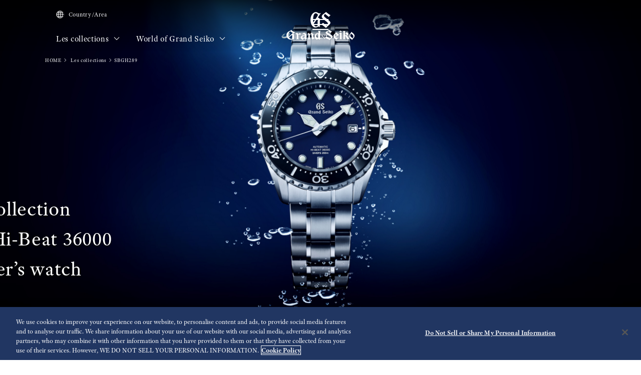

--- FILE ---
content_type: text/html; charset=utf-8
request_url: https://www.grand-seiko.com/ca-fr/collections/sbgh289g
body_size: 14052
content:






<!DOCTYPE html>

<html lang=ca-fr >
<head>
  




<meta charset="utf-8" />
<title>SBGH289 | Grand Seiko</title>
<meta name="viewport" content="width=device-width, initial-scale=1" />
<meta name="format-detection" content="telephone=no">
  <link rel="canonical" href="/ca-fr/collections/sbgh289g" />
<meta http-equiv="X-UA-Compatible" content="IE=edge" />
<meta name="format-detection" content="telephone=no,address=no,email=no" />
<meta name="description" content="Grand Seiko official site. Made by hand for those who value perfection. Grand Seiko raises the pure essentials of watchmaking to the level of art." />
<meta name="keywords" content="grandseiko,grand,seiko,gs,watch,springdrive,manufacture,hi-beat,mechanical,chronograph,quartz,divers" />
<meta name="twitter:card" content="summary_large_image">


<!-- Google Tag Manager -->
<script>(function(w,d,s,l,i){w[l]=w[l]||[];w[l].push({'gtm.start':
new Date().getTime(),event:'gtm.js'});var f=d.getElementsByTagName(s)[0],
j=d.createElement(s),dl=l!='dataLayer'?'&l='+l:'';j.async=true;j.src=
'https://www.googletagmanager.com/gtm.js?id='+i+dl;f.parentNode.insertBefore(j,f);
})(window,document,'script','dataLayer','GTM-K6CSX8L');</script>
<!-- End Google Tag Manager -->  <link rel="shortcut icon" href="/ca-fr/-/media/Images/Common/GrandSeiko/HeadMeta/Favicon/favicon.ico" />
  <link rel="apple-touch-icon" sizes="180x180" href="/ca-fr/-/media/Images/Common/GrandSeiko/HeadMeta/AppleTouchIcon/apple-touch-icon.png" />
<meta property="og:title" content="SBGH289 | Grand Seiko" />
<meta property="og:type" content="article" />
<meta property="og:url" content="https://www.grand-seiko.com/ca-fr/collections/sbgh289g" />

  <meta property="og:image" content="https://www.grand-seiko.com/ca-fr/-/media/Images/GlobalEn/GrandSeiko/Home/collections/Products/SBGH289/01_SBGH289_kv.jpg" />
  <meta name="thumbnail" content="https://www.grand-seiko.com/ca-fr/-/media/Images/GlobalEn/GrandSeiko/Home/collections/Products/SBGH289/01_SBGH289_kv.jpg" />
<meta property="og:image:height" content="630" />
<meta property="og:description" content="" />

<meta property="og:locale :alternate" content="fr-FR" />
  <meta property="og:site_name" content="Grand Seiko" />




<link rel="stylesheet" href="/common/gs/css/style.css?cacheDate=202512030208" />
<link rel="stylesheet" href="/vendor/gs/css/common.css?cacheDate=202512030208" />
<link rel="stylesheet" href="/vendor/gs/css/improve_ux_design_2024.css?cacheDate=202512030208" />
<link rel="stylesheet" href="/vendor/gs/css/movement.css?cacheDate=202512030208" />






  <link rel="alternate" hreflang="ja-jp" href="https://www.grand-seiko.com/jp-ja/collections/sbgh289g" data-id="hreflang">
  <link rel="alternate" hreflang="en-us" href="https://www.grand-seiko.com/us-en/collections/sbgh289g" data-id="hreflang">
  <link rel="alternate" hreflang="en-uk" href="https://www.grand-seiko.com/uk-en/collections/sbgh289g" data-id="hreflang">
  <link rel="alternate" hreflang="en-au" href="https://www.grand-seiko.com/au-en/collections/sbgh289g" data-id="hreflang">
  <link rel="alternate" hreflang="en-in" href="https://www.grand-seiko.com/in-en/collections/sbgh289g" data-id="hreflang">
  <link rel="alternate" hreflang="de-de" href="https://www.grand-seiko.com/de-de/collections/sbgh289g" data-id="hreflang">
  <link rel="alternate" hreflang="es-latin" href="https://www.grand-seiko.com/latin-es/collections/sbgh289g" data-id="hreflang">
  <link rel="alternate" hreflang="th-th" href="https://www.grand-seiko.com/th-th/collections/sbgh289g" data-id="hreflang">
  <link rel="alternate" hreflang="ru-ru" href="https://www.grand-seiko.com/ru-ru/collections/sbgh289g" data-id="hreflang">
  <link rel="alternate" hreflang="fr-fr" href="https://www.grand-seiko.com/fr-fr/collections/sbgh289g" data-id="hreflang">
  <link rel="alternate" hreflang="it-it" href="https://www.grand-seiko.com/it-it/collections/sbgh289g" data-id="hreflang">
  <link rel="alternate" hreflang="en-nz" href="https://www.grand-seiko.com/nz-en/collections/sbgh289g" data-id="hreflang">
  <link rel="alternate" hreflang="nl-nl" href="https://www.grand-seiko.com/nl-nl/collections/sbgh289g" data-id="hreflang">
  <link rel="alternate" hreflang="en-nl" href="https://www.grand-seiko.com/nl-en/collections/sbgh289g" data-id="hreflang">
  <link rel="alternate" hreflang="fr-be" href="https://www.grand-seiko.com/be-fr/collections/sbgh289g" data-id="hreflang">
  <link rel="alternate" hreflang="en-be" href="https://www.grand-seiko.com/be-en/collections/sbgh289g" data-id="hreflang">
  <link rel="alternate" hreflang="nl-be" href="https://www.grand-seiko.com/be-nl/collections/sbgh289g" data-id="hreflang">
  <link rel="alternate" hreflang="fr-ca" href="https://www.grand-seiko.com/ca-fr/collections/sbgh289g" data-id="hreflang">
  <link rel="alternate" hreflang="en-ca" href="https://www.grand-seiko.com/ca-en/collections/sbgh289g" data-id="hreflang">
  <link rel="alternate" hreflang="en-ph" href="https://www.grand-seiko.com/ph-en/collections/sbgh289g" data-id="hreflang">
  <link rel="alternate" hreflang="es-es" href="https://www.grand-seiko.com/es-es/collections/sbgh289g" data-id="hreflang">
  <link rel="alternate" hreflang="id-id" href="https://www.grand-seiko.com/id-id/collections/sbgh289g" data-id="hreflang">
  <link rel="alternate" hreflang="pt-pt" href="https://www.grand-seiko.com/pt-pt/collections/sbgh289g" data-id="hreflang">
  <link rel="alternate" hreflang="pt-br" href="https://www.grand-seiko.com/br-pt/collections/sbgh289g" data-id="hreflang">
  <link rel="alternate" hreflang="en-my" href="https://www.grand-seiko.com/my-en/collections/sbgh289g" data-id="hreflang">
  <link rel="alternate" hreflang="en-sg" href="https://www.grand-seiko.com/sg-en/collections/sbgh289g" data-id="hreflang">
  <link rel="alternate" hreflang="tr-tr" href="https://www.grand-seiko.com/tr-tr/collections/sbgh289g" data-id="hreflang">
  <link rel="alternate" hreflang="zh-hk" href="https://www.grand-seiko.com/hk-zh/collections/sbgh289g" data-id="hreflang">
  <link rel="alternate" hreflang="zh-Hant-TW" href="https://www.grand-seiko.com/tw-zh/collections/sbgh289g" data-id="hreflang">
  <link rel="alternate" hreflang="ko-kr" href="https://www.grand-seiko.com/kr-ko/collections/sbgh289g" data-id="hreflang">
  <link rel="alternate" hreflang="en-no" href="https://www.grand-seiko.com/no-en/collections/sbgh289g" data-id="hreflang">
  <link rel="alternate" hreflang="en-lk" href="https://www.grand-seiko.com/lk-en/collections/sbgh289g" data-id="hreflang">
  <link rel="alternate" hreflang="en-bd" href="https://www.grand-seiko.com/bd-en/collections/sbgh289g" data-id="hreflang">
  <link rel="alternate" hreflang="en-se" href="https://www.grand-seiko.com/se-en/collections/sbgh289g" data-id="hreflang">
  <link rel="alternate" hreflang="es-ar" href="https://www.grand-seiko.com/ar-es/collections/sbgh289g" data-id="hreflang">
  <link rel="alternate" hreflang="es-co" href="https://www.grand-seiko.com/co-es/collections/sbgh289g" data-id="hreflang">
  <link rel="alternate" hreflang="en-middleeast" href="https://www.grand-seiko.com/middleeast-en/collections/sbgh289g" data-id="hreflang">
  <link rel="alternate" hreflang="da-dk" href="https://www.grand-seiko.com/dk-da/collections/sbgh289g" data-id="hreflang">
  <link rel="alternate" hreflang="de-ch" href="https://www.grand-seiko.com/ch-de/collections/sbgh289g" data-id="hreflang">
  <link rel="alternate" hreflang="fr-ch" href="https://www.grand-seiko.com/ch-fr/collections/sbgh289g" data-id="hreflang">
  <link rel="alternate" hreflang="it-ch" href="https://www.grand-seiko.com/ch-it/collections/sbgh289g" data-id="hreflang">
  <link rel="alternate" hreflang="es-mx" href="https://www.grand-seiko.com/mx-es/collections/sbgh289g" data-id="hreflang">
  <link rel="alternate" hreflang="en-gr" href="https://www.grand-seiko.com/gr-en/collections/sbgh289g" data-id="hreflang">
  <link rel="alternate" hreflang="vi-vn" href="https://www.grand-seiko.com/vn-vi/collections/sbgh289g" data-id="hreflang">
  <link rel="alternate" hreflang="en-benelux" href="https://www.grand-seiko.com/benelux-en/collections/sbgh289g" data-id="hreflang">







  
<meta name="VIcurrentDateTime" content="639047876198673685" />
<meta name="VirtualFolder" content="/ca-fr/" />
<script type="text/javascript" src="/layouts/system/VisitorIdentification.js"></script>

  
  <link rel="stylesheet" href="https://use.typekit.net/lnb3bdc.css">
  <script>
    (function (d) {
      var config = {
        kitId: 'ant0oxs',
        scriptTimeout: 3000,
        async: true
      },
        h = d.documentElement, t = setTimeout(function () { h.className = h.className.replace(/\bwf-loading\b/g, "") + " wf-inactive"; }, config.scriptTimeout), tk = d.createElement("script"), f = false, s = d.getElementsByTagName("script")[0], a; h.className += " wf-loading"; tk.src = 'https://use.typekit.net/' + config.kitId + '.js'; tk.async = true; tk.onload = tk.onreadystatechange = function () { a = this.readyState; if (f || a && a != "complete" && a != "loaded") return; f = true; clearTimeout(t); try { Typekit.load(config) } catch (e) { } }; s.parentNode.insertBefore(tk, s)
    })(document);
  </script>
</head>


<body class="theme-single theme-detail  ">
  


<!-- Google Tag Manager (noscript) -->
<noscript><iframe src="https://www.googletagmanager.com/ns.html?id=GTM-K6CSX8L"
height="0" width="0" style="display:none;visibility:hidden"></iframe></noscript>
<!-- End Google Tag Manager (noscript) -->


  <div class="l-globalContent-wrapper">
    



  <header class="l-globalHeader-wrapper is-transparent">
    <div class="l-globalHeader">
      <div class="l-globalHeader-hamburgerMenu">
        <button class="_button"><span class="_bar" aria-hidden="true"><span></span><span></span><span></span></span><span class="_label">MENU</span></button>
      </div>
      <div class="l-globalHeader-overlay" aria-hidden="true"></div>
      <div class="l-drawermenu-wrapper">
        <div class="container-fluid">
          <div class="l-drawermenu">
            <div class="l-drawermenu-close">
              <button class="_button"><span class="_bar" aria-hidden="true"><span></span><span></span></span><span class="_label">Fermer</span></button>
            </div>
            <form class="l-drawermenu-search">
              <div class="mf_finder_container">
    <mf-search-box submit-text="Rechercher" ajax-url="//finder.api.mf.marsflag.com/api/v1/finder_service/documents/4ec5033d/search" serp-url="/ca-fr/search" category-csv="CaFr" category-default="CaFr" pagemax-default="20" doctype-default="html" sort-default="0"></mf-search-box>
</div>

            </form>
            <div class="l-drawermenu-collections toggle">
              <div class="l-drawermenu-collections-header toggle-trigger is-active">
                <button class="_title">Les collections</button>
              </div>
              <div class="l-drawermenu-collections-body toggle-target is-active">
                <nav class="l-drawermenu-collections-actions">
                  <ul class="_list">
                      <li class="_item"><a class="_button btn-primary " href="/ca-fr/collections/all" target="_self"><i class="icon-search" aria-hidden="true"></i>Trouver une montre</a></li>
                                      </ul>
                </nav>
                <div class="l-drawermenu-collections-products swiper">
                  <div class="swiper-wrapper">
                          <div class="swiper-slide">
                            <a class="l-drawermenu-collections-card" href="/ca-fr/collections/masterpiece" target="_self">
                              <figure class="_image">
                                <div class="_cover"><img src="/ca-fr/-/media/Images/GlobalEn/GrandSeiko/Home/collections/masterpiece/MainVisal/SBGD201_Watch.png?mh=300&amp;mw=300&amp;hash=0CBB30B1B7AAEF11E28F5825C762C883" alt=""></div>
                              </figure>
                              <div class="_body">
                                <h4 class="_title">Masterpiece Collection</h4>
                                <p class="_outline">A unique series from a unique watchmaking studio</p>
                              </div>
                            </a>
                          </div>
                          <div class="swiper-slide">
                            <a class="l-drawermenu-collections-card" href="/ca-fr/collections/evolution9" target="_self">
                              <figure class="_image">
                                <div class="_cover"><img src="/ca-fr/-/media/Images/GlobalEn/GrandSeiko/Home/common/header/detail-Evolution.png?mh=300&amp;mw=300&amp;hash=2A25B0F6609C2EB3E64BB39FC345FF24" alt=""></div>
                              </figure>
                              <div class="_body">
                                <h4 class="_title">Evolution 9 Collection</h4>
                                <p class="_outline">A new design for a new era</p>
                              </div>
                            </a>
                          </div>
                          <div class="swiper-slide">
                            <a class="l-drawermenu-collections-card" href="/ca-fr/collections/heritage" target="_self">
                              <figure class="_image">
                                <div class="_cover"><img src="/ca-fr/-/media/Images/GlobalEn/GrandSeiko/Home/common/header/detail-Heritage.png?mh=300&amp;mw=300&amp;hash=DA625CA17F4655BB1499C01178815E87" alt=""></div>
                              </figure>
                              <div class="_body">
                                <h4 class="_title">Heritage Collection</h4>
                                <p class="_outline">Breathing new life into tradition</p>
                              </div>
                            </a>
                          </div>
                          <div class="swiper-slide">
                            <a class="l-drawermenu-collections-card" href="/ca-fr/collections/sport" target="_self">
                              <figure class="_image">
                                <div class="_cover"><img src="/ca-fr/-/media/Images/GlobalEn/GrandSeiko/Home/common/header/detail-Sport.png?mh=300&amp;mw=300&amp;hash=0E732617AC09367EBB7C5C7CB15AE311" alt=""></div>
                              </figure>
                              <div class="_body">
                                <h4 class="_title">Sport Collection</h4>
                                <p class="_outline">Designed for those who love sport and aim high</p>
                              </div>
                            </a>
                          </div>
                          <div class="swiper-slide">
                            <a class="l-drawermenu-collections-card" href="/ca-fr/collections/elegance" target="_self">
                              <figure class="_image">
                                <div class="_cover"><img src="/ca-fr/-/media/Images/GlobalEn/GrandSeiko/Home/common/header/detail-Elengace.png?mh=300&amp;mw=300&amp;hash=B3838C529FEBC5213408833D4011E4E3" alt=""></div>
                              </figure>
                              <div class="_body">
                                <h4 class="_title">Elegance Collection</h4>
                                <p class="_outline">Contemporary elegance for exceptional occasions</p>
                              </div>
                            </a>
                          </div>
                  </div>
                  <div class="swiper-scrollbar"></div>
                  <div class="swiper-controls">
                    <div class="swiper-button swiper-button-prev"></div>
                    <div class="swiper-button swiper-button-next"></div>
                  </div>
                </div>
                <div class="l-drawermenu-collections-action">
                    <a class="btn-text-primary " href="/ca-fr/collections" target="_self">
                      Les collections
                      <i class="icon-angle-right" aria-hidden="true"></i>
                    </a>
                </div>
              </div>
            </div>
            <div class="l-drawermenu-menu toggle">
              <div class="l-drawermenu-menu-header">
                    <a class="_title" href="/ca-fr/worldofgrandseiko">World of Grand Seiko</a>
                <button class="_button toggle-trigger is-active"><i class="icon-angle-down" aria-label="Toggle"></i></button>
              </div>
              <div class="l-drawermenu-menu-body toggle-target is-active">
                <ul class="l-drawermenu-menu-list">
                      <li class="_item">
                        <a href="/ca-fr/worldofgrandseiko/?category=aboutgrandseiko" target="_self">À propos de Grand Seiko</a>
                      </li>
                      <li class="_item">
                        <a href="/ca-fr/worldofgrandseiko/?category=manufacture" target="_self"> La Manufacture</a>
                      </li>
                      <li class="_item">
                        <a href="/ca-fr/worldofgrandseiko/?category=design" target="_self">Design</a>
                      </li>
                </ul>
              </div>
            </div>
       <div class="l-drawermenu-menu toggle">
    <div class="l-drawermenu-menu-header">
        <a class="_title" href="/ca-fr/news">Actualités</a>
        <button class="_button toggle-trigger is-active"><i class="icon-angle-down" aria-label="Toggle"></i></button>
    </div>
    <div class="l-drawermenu-menu-body toggle-target is-active">
        <ul class="l-drawermenu-menu-list">
            <li class="_item"><a href="/ca-fr/news?category=974033d01a2d46d48aec38af3a231bda">Les Communiqués De Presse</a></li>
            <li class="_item"><a href="/ca-fr/news?category=099108c0aa514c4984228d72d68b5f75">Sujets</a></li>
        </ul>
    </div>
</div>
 <div class="l-drawermenu-menu toggle">
            <div class="l-drawermenu-menu-header">
                <a class="_title" href="/ca-fr/support">Grand seiko & vous</a>
                <button class="_button toggle-trigger is-active"><i class="icon-angle-down" aria-label="Toggle"></i></button>
            </div>
            <div class="l-drawermenu-menu-body toggle-target is-active">
        <ul class="l-drawermenu-menu-list">
            <li class="_item"><a href="/ca-fr/support#g020">Le service d'entretien complet</a></li>
            <li class="_item"><a href="/ca-fr/support/instructions">Manuels d’utilisation</a></li>
            <li class="_item"><a href="/ca-fr/support#supportmap">Réseau De Service International</a></li>
            <li class="_item"><a href="/ca-fr/support#faqs">FAQ</a></li>
            <li class="_item"><a href="https://registration.grand-seiko.com/search" target="_blank" rel="noopener noreferrer">Recherche Détaillée de la Garantie</a></li>
        </ul>
    </div>
</div>
<div class="l-drawermenu-menu">
    <div class="l-drawermenu-menu-header">
    <a class="_title" href="/ca-fr/storesinfo">Boutiques</a>
    </div>
    </div>            <div class="l-drawermenu-aside">
              <ul class="l-drawermenu-utilities">
                      <li class="_item">
                        <a class="_link" href="/ca-fr/country_area" target="_self">
                          <i class="icon-globe"></i>
Country/Area                        </a>
                      </li>
              </ul>
            </div>
          </div>
        </div>
      </div>
      <div class="l-globalHeader-main">
          <div class="l-globalHeader-countries">
            <a class="_link" href="/ca-fr/country_area" target="_self">
              <i class="icon-globe"></i>Country/Area 
            </a>
          </div>
        <ul class="l-globalHeader-globalMenu">
          <li class="_item">
              <a class="_link" href="/ca-fr/collections">Les collections <i class="icon-angle-down" aria-label="Toggle"></i></a>
            <div class="l-megamenu-wrapper">
              <div class="l-megamenu-header">
                  <div class="container">
                    <h2 class="l-megamenu-title"><a class="" href="/ca-fr/collections" target="_self">Les collections </a></h2>
                  </div>
              </div>
              <div class="l-megamenu-body">
                <div class="container">
                  <div class="l-megamenu-collections">
                    <nav class="l-megamenu-collections-actions">
                      <ul class="_list">
                          <li class="_item"><a class="_button btn-primary btn-block " href="/ca-fr/collections/all"><i class="icon-search" aria-hidden="true"></i>Trouver une montre</a></li>
                                              </ul>
                    </nav>
                    <nav class="l-megamenu-collections-body">
                      <ul class="l-megamenu-collections-tab nav nav-tabs" role="tablist">
                              <li class="_item nav-item" role="presentation">
                                <button class="_button nav-link active" id="megamenu-collections-1-tab" data-bs-toggle="tab" data-bs-target="#megamenu-collections-1" type="button" role="tab" aria-controls="megamenu-collections-1" aria-selected="true"> Masterpiece Collection</button>
                              </li>
                              <li class="_item nav-item" role="presentation">
                                <button class="_button nav-link" id="megamenu-collections-2-tab" data-bs-toggle="tab" data-bs-target="#megamenu-collections-2" type="button" role="tab" aria-controls="megamenu-collections-2" aria-selected="false">Evolution 9 Collection</button>
                              </li>
                              <li class="_item nav-item" role="presentation">
                                <button class="_button nav-link" id="megamenu-collections-3-tab" data-bs-toggle="tab" data-bs-target="#megamenu-collections-3" type="button" role="tab" aria-controls="megamenu-collections-3" aria-selected="false">Heritage Collection</button>
                              </li>
                              <li class="_item nav-item" role="presentation">
                                <button class="_button nav-link" id="megamenu-collections-4-tab" data-bs-toggle="tab" data-bs-target="#megamenu-collections-4" type="button" role="tab" aria-controls="megamenu-collections-4" aria-selected="false">Sport Collection</button>
                              </li>
                              <li class="_item nav-item" role="presentation">
                                <button class="_button nav-link" id="megamenu-collections-5-tab" data-bs-toggle="tab" data-bs-target="#megamenu-collections-5" type="button" role="tab" aria-controls="megamenu-collections-5" aria-selected="false">Elegance Collection</button>
                              </li>
                      </ul>
                      <div class="l-megamenu-collections-content tab-content">
                              <div class="_item tab-pane fade show active" id="megamenu-collections-1" role="tabpanel" aria-labelledby="megamenu-collections-1-tab">
                                <div class="l-megamenu-collections-products swiper">
                                  <div class="swiper-wrapper">
                                        <div class="swiper-slide">
                                          <a class="l-megamenu-collections-card" href="/ca-fr/collections/sbgd223j">
                                            <figure class="_image">
                                              <div class="_cover"><img src="/ca-fr/-/media/Images/Product--Image/All/GrandSeiko/2025/03/19/21/14/SBGD223J/SBGD223J.png?mh=300&amp;mw=300"></div>
                                            </figure>
                                            <div class="_body">
                                              <h4 class="_title">SBGD223</h4>
                                            </div>
                                          </a>
                                        </div>
                                        <div class="swiper-slide">
                                          <a class="l-megamenu-collections-card" href="/ca-fr/collections/sbgd201j">
                                            <figure class="_image">
                                              <div class="_cover"><img src="/ca-fr/-/media/Images/Product--Image/All/GrandSeiko/2022/02/19/21/56/SBGD201J/SBGD201J.png?mh=300&amp;mw=300"></div>
                                            </figure>
                                            <div class="_body">
                                              <h4 class="_title">SBGD201</h4>
                                            </div>
                                          </a>
                                        </div>
                                        <div class="swiper-slide">
                                          <a class="l-megamenu-collections-card" href="/ca-fr/collections/sbgd202j">
                                            <figure class="_image">
                                              <div class="_cover"><img src="/ca-fr/-/media/Images/Product--Image/All/GrandSeiko/2022/02/19/21/56/SBGD202J/SBGD202J.png?mh=300&amp;mw=300"></div>
                                            </figure>
                                            <div class="_body">
                                              <h4 class="_title">SBGD202</h4>
                                            </div>
                                          </a>
                                        </div>
                                        <div class="swiper-slide">
                                          <a class="l-megamenu-collections-card" href="/ca-fr/collections/sbgz003j">
                                            <figure class="_image">
                                              <div class="_cover"><img src="/ca-fr/-/media/Images/Product--Image/All/GrandSeiko/2022/02/19/22/26/SBGZ003J/SBGZ003J.png?mh=300&amp;mw=300"></div>
                                            </figure>
                                            <div class="_body">
                                              <h4 class="_title">SBGZ003</h4>
                                            </div>
                                          </a>
                                        </div>
                                  </div>
                                  <div class="l-megamenu-collections-action">
                                    <a class="btn-text-primary" href="/ca-fr/collections/masterpiece" target="_self">
Aller &#224; la  Masterpiece Collection                                      <i class="icon-angle-right"></i>
                                    </a>
                                  </div>
                                  <div class="swiper-scrollbar"></div>
                                  <div class="swiper-controls">
                                    <div class="swiper-button swiper-button-prev"></div>
                                    <div class="swiper-button swiper-button-next"></div>
                                  </div>
                                </div>
                              </div>
                              <div class="_item tab-pane fade" id="megamenu-collections-2" role="tabpanel" aria-labelledby="megamenu-collections-2-tab">
                                <div class="l-megamenu-collections-products swiper">
                                  <div class="swiper-wrapper">
                                        <div class="swiper-slide">
                                          <a class="l-megamenu-collections-card" href="/ca-fr/collections/slgb003g">
                                            <figure class="_image">
                                              <div class="_cover"><img src="/ca-fr/-/media/Images/Product--Image/All/GrandSeiko/2025/01/09/21/12/SLGB003G/SLGB003G.png?mh=300&amp;mw=300"></div>
                                            </figure>
                                            <div class="_body">
                                              <h4 class="_title">SLGB003</h4>
                                            </div>
                                          </a>
                                        </div>
                                        <div class="swiper-slide">
                                          <a class="l-megamenu-collections-card" href="/ca-fr/collections/slgb001j">
                                            <figure class="_image">
                                              <div class="_cover"><img src="/ca-fr/-/media/Images/Product--Image/All/GrandSeiko/2024/12/13/21/16/SLGB001J/SLGB001J.png?mh=300&amp;mw=300"></div>
                                            </figure>
                                            <div class="_body">
                                              <h4 class="_title">SLGB001</h4>
                                            </div>
                                          </a>
                                        </div>
                                        <div class="swiper-slide">
                                          <a class="l-megamenu-collections-card" href="/ca-fr/collections/slgw003g">
                                            <figure class="_image">
                                              <div class="_cover"><img src="/ca-fr/-/media/Images/Product--Image/All/GrandSeiko/2023/12/26/21/17/SLGW003G/SLGW003G.png?mh=300&amp;mw=300"></div>
                                            </figure>
                                            <div class="_body">
                                              <h4 class="_title">SLGW003</h4>
                                            </div>
                                          </a>
                                        </div>
                                        <div class="swiper-slide">
                                          <a class="l-megamenu-collections-card" href="/ca-fr/collections/slgh005g">
                                            <figure class="_image">
                                              <div class="_cover"><img src="/ca-fr/-/media/Images/Product--Image/All/GrandSeiko/2022/02/19/23/14/SLGH005G/SLGH005G.png?mh=300&amp;mw=300"></div>
                                            </figure>
                                            <div class="_body">
                                              <h4 class="_title">SLGH005</h4>
                                            </div>
                                          </a>
                                        </div>
                                        <div class="swiper-slide">
                                          <a class="l-megamenu-collections-card" href="/ca-fr/collections/slgc001g">
                                            <figure class="_image">
                                              <div class="_cover"><img src="/ca-fr/-/media/Images/Product--Image/All/GrandSeiko/2023/01/27/13/48/SLGC001G/SLGC001G.png?mh=300&amp;mw=300"></div>
                                            </figure>
                                            <div class="_body">
                                              <h4 class="_title">SLGC001</h4>
                                            </div>
                                          </a>
                                        </div>
                                        <div class="swiper-slide">
                                          <a class="l-megamenu-collections-card" href="/ca-fr/collections/slga021g">
                                            <figure class="_image">
                                              <div class="_cover"><img src="/ca-fr/-/media/Images/Product--Image/All/GrandSeiko/2022/12/17/11/36/SLGA021G/SLGA021G.png?mh=300&amp;mw=300"></div>
                                            </figure>
                                            <div class="_body">
                                              <h4 class="_title">SLGA021</h4>
                                            </div>
                                          </a>
                                        </div>
                                        <div class="swiper-slide">
                                          <a class="l-megamenu-collections-card" href="/ca-fr/collections/slga019g">
                                            <figure class="_image">
                                              <div class="_cover"><img src="/ca-fr/-/media/Images/Product--Image/All/GrandSeiko/2023/02/13/11/54/SLGA019G/SLGA019G.png?mh=300&amp;mw=300"></div>
                                            </figure>
                                            <div class="_body">
                                              <h4 class="_title">SLGA019</h4>
                                            </div>
                                          </a>
                                        </div>
                                        <div class="swiper-slide">
                                          <a class="l-megamenu-collections-card" href="/ca-fr/collections/slga015g">
                                            <figure class="_image">
                                              <div class="_cover"><img src="/ca-fr/-/media/Images/Product--Image/All/GrandSeiko/2022/02/19/23/13/SLGA015G/SLGA015G.png?mh=300&amp;mw=300"></div>
                                            </figure>
                                            <div class="_body">
                                              <h4 class="_title">SLGA015</h4>
                                            </div>
                                          </a>
                                        </div>
                                  </div>
                                  <div class="l-megamenu-collections-action">
                                    <a class="btn-text-primary" href="/ca-fr/collections/evolution9" target="_self">
Aller &#224; la Evolution 9 Collection                                      <i class="icon-angle-right"></i>
                                    </a>
                                  </div>
                                  <div class="swiper-scrollbar"></div>
                                  <div class="swiper-controls">
                                    <div class="swiper-button swiper-button-prev"></div>
                                    <div class="swiper-button swiper-button-next"></div>
                                  </div>
                                </div>
                              </div>
                              <div class="_item tab-pane fade" id="megamenu-collections-3" role="tabpanel" aria-labelledby="megamenu-collections-3-tab">
                                <div class="l-megamenu-collections-products swiper">
                                  <div class="swiper-wrapper">
                                        <div class="swiper-slide">
                                          <a class="l-megamenu-collections-card" href="/ca-fr/collections/sbga413g">
                                            <figure class="_image">
                                              <div class="_cover"><img src="/ca-fr/-/media/Images/Product--Image/All/GrandSeiko/2022/02/19/21/50/SBGA413G/SBGA413G.png?mh=300&amp;mw=300"></div>
                                            </figure>
                                            <div class="_body">
                                              <h4 class="_title">SBGA413</h4>
                                            </div>
                                          </a>
                                        </div>
                                        <div class="swiper-slide">
                                          <a class="l-megamenu-collections-card" href="/ca-fr/collections/sbga415g">
                                            <figure class="_image">
                                              <div class="_cover"><img src="/ca-fr/-/media/Images/Product--Image/All/GrandSeiko/2022/02/19/21/50/SBGA415G/SBGA415G.png?mh=300&amp;mw=300"></div>
                                            </figure>
                                            <div class="_body">
                                              <h4 class="_title">SBGA415</h4>
                                            </div>
                                          </a>
                                        </div>
                                        <div class="swiper-slide">
                                          <a class="l-megamenu-collections-card" href="/ca-fr/collections/sbga211g">
                                            <figure class="_image">
                                              <div class="_cover"><img src="/ca-fr/-/media/Images/Product--Image/All/GrandSeiko/2022/02/19/21/47/SBGA211G/SBGA211G.png?mh=300&amp;mw=300"></div>
                                            </figure>
                                            <div class="_body">
                                              <h4 class="_title">SBGA211</h4>
                                            </div>
                                          </a>
                                        </div>
                                        <div class="swiper-slide">
                                          <a class="l-megamenu-collections-card" href="/ca-fr/collections/sbgh341g">
                                            <figure class="_image">
                                              <div class="_cover"><img src="/ca-fr/-/media/Images/Product--Image/All/GrandSeiko/2023/11/22/21/07/SBGH341G/SBGH341G.png?mh=300&amp;mw=300"></div>
                                            </figure>
                                            <div class="_body">
                                              <h4 class="_title">SBGH341</h4>
                                            </div>
                                          </a>
                                        </div>
                                        <div class="swiper-slide">
                                          <a class="l-megamenu-collections-card" href="/ca-fr/collections/sbgh343g">
                                            <figure class="_image">
                                              <div class="_cover"><img src="/ca-fr/-/media/Images/Product--Image/All/GrandSeiko/2023/11/22/21/07/SBGH343G/SBGH343G.png?mh=300&amp;mw=300"></div>
                                            </figure>
                                            <div class="_body">
                                              <h4 class="_title">SBGH343</h4>
                                            </div>
                                          </a>
                                        </div>
                                        <div class="swiper-slide">
                                          <a class="l-megamenu-collections-card" href="/ca-fr/collections/sbgh347g">
                                            <figure class="_image">
                                              <div class="_cover"><img src="/ca-fr/-/media/Images/Product--Image/All/GrandSeiko/2024/07/22/21/11/SBGH347G/SBGH347G.png?mh=300&amp;mw=300"></div>
                                            </figure>
                                            <div class="_body">
                                              <h4 class="_title">SBGH347</h4>
                                            </div>
                                          </a>
                                        </div>
                                        <div class="swiper-slide">
                                          <a class="l-megamenu-collections-card" href="/ca-fr/collections/sbgw323g">
                                            <figure class="_image">
                                              <div class="_cover"><img src="/ca-fr/-/media/Images/Product--Image/All/GrandSeiko/2024/12/17/21/11/SBGW323G/SBGW323G.png?mh=300&amp;mw=300"></div>
                                            </figure>
                                            <div class="_body">
                                              <h4 class="_title">SBGW323</h4>
                                            </div>
                                          </a>
                                        </div>
                                        <div class="swiper-slide">
                                          <a class="l-megamenu-collections-card" href="/ca-fr/collections/sbgj263g">
                                            <figure class="_image">
                                              <div class="_cover"><img src="/ca-fr/-/media/Images/Product--Image/All/GrandSeiko/2023/02/13/11/53/SBGJ263G/SBGJ263G.png?mh=300&amp;mw=300"></div>
                                            </figure>
                                            <div class="_body">
                                              <h4 class="_title">SBGJ263</h4>
                                            </div>
                                          </a>
                                        </div>
                                  </div>
                                  <div class="l-megamenu-collections-action">
                                    <a class="btn-text-primary" href="/ca-fr/collections/heritage" target="_self">
Aller &#224; la Heritage Collection                                      <i class="icon-angle-right"></i>
                                    </a>
                                  </div>
                                  <div class="swiper-scrollbar"></div>
                                  <div class="swiper-controls">
                                    <div class="swiper-button swiper-button-prev"></div>
                                    <div class="swiper-button swiper-button-next"></div>
                                  </div>
                                </div>
                              </div>
                              <div class="_item tab-pane fade" id="megamenu-collections-4" role="tabpanel" aria-labelledby="megamenu-collections-4-tab">
                                <div class="l-megamenu-collections-products swiper">
                                  <div class="swiper-wrapper">
                                        <div class="swiper-slide">
                                          <a class="l-megamenu-collections-card" href="/ca-fr/collections/sbgj237g">
                                            <figure class="_image">
                                              <div class="_cover"><img src="/ca-fr/-/media/Images/Product--Image/All/GrandSeiko/2022/02/19/22/06/SBGJ237G/SBGJ237G.png?mh=300&amp;mw=300"></div>
                                            </figure>
                                            <div class="_body">
                                              <h4 class="_title">SBGJ237</h4>
                                            </div>
                                          </a>
                                        </div>
                                        <div class="swiper-slide">
                                          <a class="l-megamenu-collections-card" href="/ca-fr/collections/sbge295g">
                                            <figure class="_image">
                                              <div class="_cover"><img src="/ca-fr/-/media/Images/Product--Image/All/GrandSeiko/2023/02/13/11/53/SBGE295G/SBGE295G.png?mh=300&amp;mw=300"></div>
                                            </figure>
                                            <div class="_body">
                                              <h4 class="_title">SBGE295</h4>
                                            </div>
                                          </a>
                                        </div>
                                        <div class="swiper-slide">
                                          <a class="l-megamenu-collections-card" href="/ca-fr/collections/sbgc253g">
                                            <figure class="_image">
                                              <div class="_cover"><img src="/ca-fr/-/media/Images/Product--Image/All/GrandSeiko/2022/12/14/11/46/SBGC253G/SBGC253G.png?mh=300&amp;mw=300"></div>
                                            </figure>
                                            <div class="_body">
                                              <h4 class="_title">SBGC253</h4>
                                            </div>
                                          </a>
                                        </div>
                                        <div class="swiper-slide">
                                          <a class="l-megamenu-collections-card" href="/ca-fr/collections/sbgh289g">
                                            <figure class="_image">
                                              <div class="_cover"><img src="/ca-fr/-/media/Images/Product--Image/All/GrandSeiko/2022/02/19/22/03/SBGH289G/SBGH289G.png?mh=300&amp;mw=300"></div>
                                            </figure>
                                            <div class="_body">
                                              <h4 class="_title">SBGH289</h4>
                                            </div>
                                          </a>
                                        </div>
                                        <div class="swiper-slide">
                                          <a class="l-megamenu-collections-card" href="/ca-fr/collections/sbge307g">
                                            <figure class="_image">
                                              <div class="_cover"><img src="/ca-fr/-/media/Images/Product--Image/All/GrandSeiko/2024/02/02/21/15/SBGE307G/SBGE307G.png?mh=300&amp;mw=300"></div>
                                            </figure>
                                            <div class="_body">
                                              <h4 class="_title">SBGE307</h4>
                                            </div>
                                          </a>
                                        </div>
                                        <div class="swiper-slide">
                                          <a class="l-megamenu-collections-card" href="/ca-fr/collections/sbgm247g">
                                            <figure class="_image">
                                              <div class="_cover"><img src="/ca-fr/-/media/Images/Product--Image/All/GrandSeiko/2022/02/19/22/10/SBGM247G/SBGM247G.png?mh=300&amp;mw=300"></div>
                                            </figure>
                                            <div class="_body">
                                              <h4 class="_title">SBGM247</h4>
                                            </div>
                                          </a>
                                        </div>
                                        <div class="swiper-slide">
                                          <a class="l-megamenu-collections-card" href="/ca-fr/collections/sbge255g">
                                            <figure class="_image">
                                              <div class="_cover"><img src="/ca-fr/-/media/Images/Product--Image/All/GrandSeiko/2022/02/19/21/58/SBGE255G/SBGE255G.png?mh=300&amp;mw=300"></div>
                                            </figure>
                                            <div class="_body">
                                              <h4 class="_title">SBGE255</h4>
                                            </div>
                                          </a>
                                        </div>
                                        <div class="swiper-slide">
                                          <a class="l-megamenu-collections-card" href="/ca-fr/collections/sbge277g">
                                            <figure class="_image">
                                              <div class="_cover"><img src="/ca-fr/-/media/Images/Product--Image/All/GrandSeiko/2022/02/19/21/59/SBGE277G/SBGE277G.png?mh=300&amp;mw=300"></div>
                                            </figure>
                                            <div class="_body">
                                              <h4 class="_title">SBGE277</h4>
                                            </div>
                                          </a>
                                        </div>
                                  </div>
                                  <div class="l-megamenu-collections-action">
                                    <a class="btn-text-primary" href="/ca-fr/collections/sport" target="_self">
Aller &#224; la Sport Collection                                      <i class="icon-angle-right"></i>
                                    </a>
                                  </div>
                                  <div class="swiper-scrollbar"></div>
                                  <div class="swiper-controls">
                                    <div class="swiper-button swiper-button-prev"></div>
                                    <div class="swiper-button swiper-button-next"></div>
                                  </div>
                                </div>
                              </div>
                              <div class="_item tab-pane fade" id="megamenu-collections-5" role="tabpanel" aria-labelledby="megamenu-collections-5-tab">
                                <div class="l-megamenu-collections-products swiper">
                                  <div class="swiper-wrapper">
                                        <div class="swiper-slide">
                                          <a class="l-megamenu-collections-card" href="/ca-fr/collections/sbgm221g">
                                            <figure class="_image">
                                              <div class="_cover"><img src="/ca-fr/-/media/Images/Product--Image/All/GrandSeiko/2022/02/19/22/10/SBGM221G/SBGM221G.png?mh=300&amp;mw=300"></div>
                                            </figure>
                                            <div class="_body">
                                              <h4 class="_title">SBGM221</h4>
                                            </div>
                                          </a>
                                        </div>
                                        <div class="swiper-slide">
                                          <a class="l-megamenu-collections-card" href="/ca-fr/collections/sbgy007g">
                                            <figure class="_image">
                                              <div class="_cover"><img src="/ca-fr/-/media/Images/Product--Image/All/GrandSeiko/2022/02/19/22/25/SBGY007G/SBGY007G.png?mh=300&amp;mw=300"></div>
                                            </figure>
                                            <div class="_body">
                                              <h4 class="_title">SBGY007</h4>
                                            </div>
                                          </a>
                                        </div>
                                        <div class="swiper-slide">
                                          <a class="l-megamenu-collections-card" href="/ca-fr/collections/sbga407g">
                                            <figure class="_image">
                                              <div class="_cover"><img src="/ca-fr/-/media/Images/Product--Image/All/GrandSeiko/2022/02/19/21/50/SBGA407G/SBGA407G.png?mh=300&amp;mw=300"></div>
                                            </figure>
                                            <div class="_body">
                                              <h4 class="_title">SBGA407</h4>
                                            </div>
                                          </a>
                                        </div>
                                        <div class="swiper-slide">
                                          <a class="l-megamenu-collections-card" href="/ca-fr/collections/sbgy002g">
                                            <figure class="_image">
                                              <div class="_cover"><img src="/ca-fr/-/media/Images/Product--Image/All/GrandSeiko/2022/02/19/22/25/SBGY002G/SBGY002G.png?mh=300&amp;mw=300"></div>
                                            </figure>
                                            <div class="_body">
                                              <h4 class="_title">SBGY002</h4>
                                            </div>
                                          </a>
                                        </div>
                                        <div class="swiper-slide">
                                          <a class="l-megamenu-collections-card" href="/ca-fr/collections/sbgk006j">
                                            <figure class="_image">
                                              <div class="_cover"><img src="/ca-fr/-/media/Images/Product--Image/All/GrandSeiko/2022/02/19/22/08/SBGK006J/SBGK006J.png?mh=300&amp;mw=300"></div>
                                            </figure>
                                            <div class="_body">
                                              <h4 class="_title">SBGK006</h4>
                                            </div>
                                          </a>
                                        </div>
                                        <div class="swiper-slide">
                                          <a class="l-megamenu-collections-card" href="/ca-fr/collections/sbgw287g">
                                            <figure class="_image">
                                              <div class="_cover"><img src="/ca-fr/-/media/Images/Product--Image/All/GrandSeiko/2022/07/04/11/52/SBGW287G/SBGW287G.png?mh=300&amp;mw=300"></div>
                                            </figure>
                                            <div class="_body">
                                              <h4 class="_title">SBGW287</h4>
                                            </div>
                                          </a>
                                        </div>
                                        <div class="swiper-slide">
                                          <a class="l-megamenu-collections-card" href="/ca-fr/collections/sbgr261g">
                                            <figure class="_image">
                                              <div class="_cover"><img src="/ca-fr/-/media/Images/Product--Image/All/GrandSeiko/2022/02/19/22/16/SBGR261G/SBGR261G.png?mh=300&amp;mw=300"></div>
                                            </figure>
                                            <div class="_body">
                                              <h4 class="_title">SBGR261</h4>
                                            </div>
                                          </a>
                                        </div>
                                        <div class="swiper-slide">
                                          <a class="l-megamenu-collections-card" href="/ca-fr/collections/sbgj249g">
                                            <figure class="_image">
                                              <div class="_cover"><img src="/ca-fr/-/media/Images/Product--Image/All/GrandSeiko/2022/02/19/22/07/SBGJ249G/SBGJ249G.png?mh=300&amp;mw=300"></div>
                                            </figure>
                                            <div class="_body">
                                              <h4 class="_title">SBGJ249</h4>
                                            </div>
                                          </a>
                                        </div>
                                  </div>
                                  <div class="l-megamenu-collections-action">
                                    <a class="btn-text-primary" href="/ca-fr/collections/elegance" target="_self">
Aller &#224; la Elegance Collection                                      <i class="icon-angle-right"></i>
                                    </a>
                                  </div>
                                  <div class="swiper-scrollbar"></div>
                                  <div class="swiper-controls">
                                    <div class="swiper-button swiper-button-prev"></div>
                                    <div class="swiper-button swiper-button-next"></div>
                                  </div>
                                </div>
                              </div>
                      </div>
                    </nav>
                  </div>
                </div>
              </div>
              <div class="l-megamenu-footer">
                <div class="container">
                  <ul class="l-megamenu-banners">
                  </ul>
                </div>
              </div>
              <div class="l-drawermenu-close">
                <button class="_button"><span class="_bar" aria-hidden="true"><span></span><span></span></span><span class="_label">Fermer</span></button>
              </div>
            </div>
          </li>
          <li class="_item">
              <a class="_link" href="/ca-fr/worldofgrandseiko">World of Grand Seiko <i class="icon-angle-down" aria-label="Toggle"></i></a>
            <div class="l-megamenu-wrapper">
              <div class="l-megamenu-header">
                  <div class="container">
                    <h2 class="l-megamenu-title"><a class="" href="/ca-fr/worldofgrandseiko" target="_self">World of Grand Seiko </a></h2>
                  </div>
              </div>
              <div class="l-megamenu-body">
                <div class="container">
                  <div class="l-megamenu-worldOfGrandSeiko swiper">
                    <div class="swiper-wrapper">
                            <div class="swiper-slide">
                              <a class="l-megamenu-worldOfGrandSeiko-card" href="/ca-fr/worldofgrandseiko?category=aboutgrandseiko" target="_self">
                                <div class="_body">
                                  <h4 class="_title">&#192; propos de Grand Seiko</h4>
                                </div>
                              </a>
                            </div>
                            <div class="swiper-slide">
                              <a class="l-megamenu-worldOfGrandSeiko-card" href="/ca-fr/worldofgrandseiko?category=manufacture" target="_self">
                                <div class="_body">
                                  <h4 class="_title">La Manufacture</h4>
                                </div>
                              </a>
                            </div>
                            <div class="swiper-slide">
                              <a class="l-megamenu-worldOfGrandSeiko-card" href="/ca-fr/worldofgrandseiko?category=design" target="_self">
                                <div class="_body">
                                  <h4 class="_title">Design</h4>
                                </div>
                              </a>
                            </div>
                    </div>
                    <div class="swiper-scrollbar"></div>
                    <div class="swiper-controls">
                      <div class="swiper-button swiper-button-prev"></div>
                      <div class="swiper-button swiper-button-next"></div>
                    </div>
                  </div>
                </div>
              </div>
              <div class="l-megamenu-footer">
                <div class="container">
                  <ul class="l-megamenu-banners">
                  </ul>
                </div>
              </div>
              <div class="l-drawermenu-close">
                <button class="_button"><span class="_bar" aria-hidden="true"><span></span><span></span></span><span class="_label">Fermer</span></button>
              </div>
            </div>
          </li>
        </ul>
      </div>
        <div class="l-globalHeader-logo">
          <a href="/ca-fr/" aria-label="Grand Seiko">
            <svg xmlns="https://www.w3.org/2000/svg" viewBox="0 0 154.4695 64"><path d="M17.62,51.1241a4.0308,4.0308,0,0,1-1.4984-.4546,2.5383,2.5383,0,0,0-1.09-.3178c-.2273,0-.2273,0-.2726-.0452-.09-.0452.0453-.182.4546-.5,2.3611-2.0434,3.1335-2.4968,3.9952-2.7241.4082-.09.4082-.2726.4082-.4083-.0452-.09-.4082-.182-.4082-.182C16.62,45.8568,11.58,41.7248,11.58,41.7248a2.4439,2.4439,0,0,1-.5439-.8165c-.4083-.8176-.5451.0905-.5451.0905a3.3927,3.3927,0,0,1-2.317,2.0434C5.3605,43.905.0027,46.6743.0027,53.2127a9.7724,9.7724,0,0,0,9.268,9.9885,15.5921,15.5921,0,0,0,4.7223-.8176,2.98,2.98,0,0,1,1.0449-.2273,2.5252,2.5252,0,0,1,1.3626.5451c.182.09.59.4082.7723.3177.1357-.0452.1357-.2725.0453-.5a5.0275,5.0275,0,0,1-.2726-1.8161V52.7118c0-.5451.8628-1.2258.8628-1.2258C18.0742,51.3061,17.9374,51.1241,17.62,51.1241ZM4.77,55.85a13.4485,13.4485,0,0,1-.59-3.9952c0-3.6322,1.7256-6.2658,4.2677-7.3107.2272-.09.363-.363.5-.4082s.182.0452.2725.182a4.938,4.938,0,0,0,1.09.9985s2.4064,1.7256,3.0419,2.1791a3.2839,3.2839,0,0,0,1.09.5c.1357.0453.545.0453-.0453.2726a2.3082,2.3082,0,0,0-.59.4082L5.27,56.3991C4.5882,57.0269,4.906,56.2094,4.77,55.85Zm.9986,2.7693c-.1821,0-.3178-.09-.0453-.3177l5.5851-5.04c.2725-.2272.3178-.5.5-.5.09,0,.1357.1357.2725.2273a3.6523,3.6523,0,0,0,1.1806.4083c.2725.0452.2725.2272.0452.4082-.182.182-.182.4082-.182.908v6.0386c0,.4546.2725.6807-.4082.59-.5-.0453-.9533.09-1.7654.09a6.27,6.27,0,0,1-4.5854-2.5376.6821.6821,0,0,0-.5969-.2792Z" /><path d="M32.4672,49.49c-.7723-.1358-1.7653-1.3627-1.7653-1.3627-.2725-.3177-.4082-.0452-.4082-.0452a15.216,15.216,0,0,1-2.5884,2.2707c-.5.363-.6356.1357-.726-.1358-.1358-.545-.59-.7259-.9533-.9532A6.94,6.94,0,0,1,24.1647,47.63a.2948.2948,0,0,0-.5,0,13.3318,13.3318,0,0,1-3.4964,2.0434c-.4546.182-.4083.4546.0452.5,2.4064.363,3.224,1.1353,3.224,2.4516l.0452,7.5821c0,.6355-.0905.8628-.4082,1.0438a7.1683,7.1683,0,0,1-1.1354.6355c-.6807.3178-.59.4082,0,.4082h7.0316c.2725,0,.5-.0452,0-.3177a18.6542,18.6542,0,0,1-1.68-.9081c-.2725-.182-.3178-.4082-.3178-.9985V52.533a.993.993,0,0,1,.5-1.0448c.5-.2725.726-.4546.8176-.5.1821-.1357.2273-.2726.4546-.1357.9985.6355,1.4531,1.0448,1.4531,1.7256,0,.2273.1357.3177.4546,0l2.9514-2.9514c.3177-.3178.182-.363-.1821-.2726C33.1965,49.5353,32.967,49.5805,32.4672,49.49Z" /><path d="M41.1383,52.8949a7.4676,7.4676,0,0,0-1.4078-.182c-3.36,0-7.3559,2.2707-7.3559,6.1787a3.6409,3.6409,0,0,0,2.7693,3.6321,1.8256,1.8256,0,0,1,1.1354.8628c.1357.2273.2725.363.363.3178.1357-.0905.1357-.2725.4545-.59a45.5684,45.5684,0,0,1,3.95-3.1787c.09-.09.3177-.182.363-.1357s0,.1357-.0453.2725a3.2662,3.2662,0,0,0-.0452.8176,1.0546,1.0546,0,0,0,.5.9985,7.1426,7.1426,0,0,1,1.4079,1.2711.8128.8128,0,0,0,.3177.2272c.09-.0452.09-.182.2726-.4534a5.1508,5.1508,0,0,1,1.271-1.2711,10.31,10.31,0,0,1,1.7256-.9985c.1821-.09.2273-.182.2273-.2273s-.1821-.09-.363-.09c-1.8613-.2272-1.7653-1.09-1.7653-1.7256v-7.581a1.7115,1.7115,0,0,0-1.2711-1.7256c-.4545-.182-2.3611-.9533-2.3611-.9533a1.2642,1.2642,0,0,1-.8628-.9985c-.0452-.2273-.1821-.2273-.363-.09-.2273.1821-.5451.363-.9081.6356l-4.3129,2.7693c-.363.2273-.6807.6808.1357.4083a8.2846,8.2846,0,0,1,2.9515-.5451,6.2093,6.2093,0,0,1,3.0893.726.8441.8441,0,0,1,.4082.6808v.8175C41.3656,52.9865,41.32,52.9413,41.1383,52.8949Zm-.545,5.5851-2.0886,1.4531c-.4546.363-1.1354-.0452-1.1354-.0452a2.6591,2.6591,0,0,1-.9275-3.6443q.0517-.087.11-.17c1.3163-2.1338,3.95-2.2243,4.7675-2.2243.4082,0,.09.1821.09.6355V57.391c-.0442.544-.2715.726-.8154,1.089Z" /><path d="M57.9388,47.6287c-.2725-.5-.5-.363-.8628.09a19.1479,19.1479,0,0,1-3.36,2.3611c-.4535.2726-.5.3178-.59.3178-.1821,0-.09-.1357-.363-.3178a6.9275,6.9275,0,0,1-1.7257-2.0886c-.1357-.2725-.1357-.4082-.363-.4082-.2725,0-.3177.4546-.908.9533a16.7376,16.7376,0,0,1-2.7252,1.8624c-.1357.09-.363.1821-.363.3178s.1357.2273.59.182a2.5011,2.5011,0,0,1,1.7256.363,1.7656,1.7656,0,0,1,.6355,1.6341v6.9918a1.89,1.89,0,0,1-1.271,1.9529c-.5.2273-.3178.4082-.0453.4082H54.492c.545,0,.3178-.2273,0-.3178a2.0311,2.0311,0,0,1-1.3626-2.317V52.3047c0-.3178.0452-.4546.2725-.5451a8.4838,8.4838,0,0,0,2.1338-1.4983c.5-.4083.2726.09.5451.4082a7.7217,7.7217,0,0,0,1.0449,1.09c.3177.2725.2725.5451.2725.8628v7.6737c0,.59.09.7723.4546,1.0449a7.7257,7.7257,0,0,1,1.3626,1.453c.1357.1358.2273.2273.3177.2273.0905-.0452.1357-.182.363-.5a8.0866,8.0866,0,0,1,1.2258-.9985,8.6559,8.6559,0,0,1,1.5888-.9533c.3178-.1357.6356-.2725.6356-.363-.0453-.1357-.363-.1357-.5451-.1357-1.9065-.09-1.9529-.6807-1.9529-1.68V51.3922a1.2842,1.2842,0,0,0-.4082-1.1806A16.29,16.29,0,0,1,57.9388,47.6287Z" /><path d="M77.6,2.3148a5.8718,5.8718,0,0,1-5.9933-.3178A9.6142,9.6142,0,0,0,66.43.1809c-5.0853,0-11.9414,6.4479-11.9414,17.5717,0,11.2607,5.3125,17.5717,11.169,17.5717a11.4893,11.4893,0,0,0,4.634-1.1353c1.1354-.4546,2.6789-1.2258,3.769-.8628a5.8415,5.8415,0,0,1,1.4079.8176c.8176.726.8176.2725.6355-.09a3.22,3.22,0,0,1-.2725-1.1806V20.5673a3.4985,3.4985,0,0,1,1.7256-3.4049c.2273-.1821.2273-.3178,0-.5-1.3626-.8629-4.314-2.9062-6.0838-4.313l6.3994-9.7623C78.1,2.27,77.8264,2.2243,77.6,2.3148ZM66.34,2.86a6.8207,6.8207,0,0,1,3.95,1.8161c.9532.8628,1.68,2.2707-.1358,5.0853l-9.3077,13.94a39.0412,39.0412,0,0,1-.4082-6.0385C60.4368,6.2647,63.4786,2.86,66.34,2.86Zm5.4483,15.8461c.182.1357.0452.2726-.2273.5a3.0354,3.0354,0,0,0-.8628,2.6789v8.99a.9864.9864,0,0,1-.5.9533,5.5838,5.5838,0,0,1-3.4049,1.09c-1.8613,0-3.8617-1.68-5.0853-5.54L68.746,16.6626Z" /><path d="M72.7875,49.1271V45.54c0-.8628-.1821-1.1353-.5-1.3626-.2273-.1357-.6356-.4535-.7724-.5451-.5-.3177.0453-.363.3178-.363H77.46c.1357,0,.5,0,.182.2273s-.7723.59-1.0448.7724-.3178.363-.3178.8175v13.44c0,.6356-.0452,1.3163,1.7654,1.8161.182.0453.3177.09.3177.1358s-.0905.09-.2725.182a10.5936,10.5936,0,0,0-1.68.9985,6.9035,6.9035,0,0,0-1.271,1.3163,1.008,1.008,0,0,1-.363.4546c-.0905.0452-.182-.09-.2725-.2273a6.3,6.3,0,0,0-1.3626-1.2711,1.0436,1.0436,0,0,1-.5451-.9985c0-.2725.0453-.3177-.0905-.4082s-.59.1357-.7723.3178-2.0434,1.9529-2.1791,2.1338c-.363.3178-.4082.59-.59.5451-.2272-.0453-.3177-.4535-.6807-.7724-1.68-1.4983-4.6771-3.1323-4.6771-6.5383,0-4.3593,3.1787-6.7657,5.5851-7.944a2.7825,2.7825,0,0,0,.9081-.8628c.09-.2273.182-.363.3177-.363s.1821.0452.2725.3177a2.1746,2.1746,0,0,0,.5.6808c.1821.2273,1.09,1.2258,1.2258,1.3626C72.56,49.5805,72.7875,49.7626,72.7875,49.1271Zm-3.1324.4545A7.0977,7.0977,0,0,0,67.476,54.988,4.4312,4.4312,0,0,0,69.2921,58.53c.545.4546,1.09.9533,1.3626,1.2258.1357.1357.1821.182.2273.182.09,0,.1357-.0452.2273-.182a3.6924,3.6924,0,0,1,.6355-.726,3.2784,3.2784,0,0,1,.6355-.4082c.3178-.1821.363-.363.363-1.1354v-5.04a.8825.8825,0,0,0-.363-.726,21.1431,21.1431,0,0,1-1.7256-1.9066c-.2725-.3177-.2273-.8175-.4082-.8175s-.2747.267-.5925.5847Z" /><path d="M97.6224,63.8831a17.6174,17.6174,0,0,0-7.8546-4.132,8.3219,8.3219,0,0,0-3.4049.2273c-.545.09-.5-.0453-.2273-.2273a61.4186,61.4186,0,0,0,5.5851-4.132c.1357-.1357.2725-.2726.2725.0452a1.1034,1.1034,0,0,0,.4546,1.09,14.2082,14.2082,0,0,0,2.4968,1.1806,9.0545,9.0545,0,0,1,2.9062,1.68,1.1506,1.1506,0,0,1,.4535.7723c0,.2273.0905.3177.363.09.1368-.1358.4546-.4546.8628-.8176a2.9789,2.9789,0,0,0,.9985-1.9066c0-.6807-.4082-.9532-.9533-1.4983a65.6529,65.6529,0,0,0-7.7641-5.4483c-1.4984-.9985-2.9062-2.1338-2.9062-3.36a3.6575,3.6575,0,0,1,1.7653-2.861,28.3443,28.3443,0,0,1,3.5417-1.8613A6.4808,6.4808,0,0,0,96.75,40.7274c.0452-.1357.09-.1821.182-.1821s.1358.0905.363.363a12.7408,12.7408,0,0,0,4.1772,3.0419,4.5873,4.5873,0,0,0,1.953.2273c.2272,0,.2725,0,.3177.0452s0,.1358-.2273.2726A23.5462,23.5462,0,0,0,99.8379,47.9c-.09.09-.182.1357-.2725-.0453a7.1227,7.1227,0,0,0-.9533-1.271c-.726-.726-2.5884-1.9066-3.4049-2.6337-.3177-.2725-.2725-.1357-.4545.1357a9.4723,9.4723,0,0,1-1.2711.9081,1.2951,1.2951,0,0,0-.6807,1.09,1.0821,1.0821,0,0,0,.4082.908c3.4512,2.6337,9.172,5.766,10.8976,7.4916a2.8808,2.8808,0,0,1,.9985,1.68c0,.363-.0452.9985-1.271,2.0886-1.271,1.0449-4.95,4.2225-5.6755,5.4935C97.9413,63.9746,97.8917,64.11,97.6224,63.8831Z" /><path d="M90.3581,35.6366c1.9065-1.8613,4.2677-4.3593,7.3107-7.1717,3.36-3.1335,1.8613-6.2206-.5451-8.3092-2.8146-2.4516-7.5821-6.0838-10.4883-8.809-2.3611-2.3611-1.8161-4.2677-.3177-5.5851l1.271-1.09c.1357-.09.2273-.1357.363,0l7.2191,5.8576c.6808.5451.7723,1.09.9533.7724a13.4323,13.4323,0,0,1,3.769-4.0824c.2273-.182.09-.2725-.1357-.3177-.4083,0-1.4984-.363-3.5417-1.8614C93.6273,3.1335,91.5817,1.4983,90.54.6808,89.9046.1809,89.9046,0,89.7225,0s-.2272.2273-.7723.6808c-1.5446,1.2258-5.0852,4.0823-6.9013,5.4935a5.4141,5.4141,0,0,0-.0905,8.4449c2.9966,2.8146,8.7163,7.1716,10.3526,8.7163,2.7693,2.6337,1.7653,4.45.3177,5.9029a16.8887,16.8887,0,0,1-1.4078,1.3162c-.363.2726-.726.0453-1.5447-.545a75.2423,75.2423,0,0,1-6.3111-4.95c-.2725-.2273-.3177-.545-.4082-.4082a20.8553,20.8553,0,0,1-4.45,3.6774c-.182.1357,0,.2273.1821.1821.8628-.0453,7.1286,4.677,10.2158,7.2191.4545.363.5.59.726.59C89.813,36.2776,89.7678,36.2313,90.3581,35.6366Z" /><path d="M124.9565,50.1256a.9775.9775,0,0,1,.59-1.0449c.2273-.09.2726-.1357.2726-.2273s-.1357-.182-.3178-.2273a5.1849,5.1849,0,0,1-2.2254-1.634c-.1821-.2273-.2725-.3178-.4082-.3178-.0905,0-.2273.1821-.363.3178a9.559,9.559,0,0,1-3.0894,2.2707c-.2272.09-.3177.2273-.2725.2725,0,.0452.0452.1357.363.1357h1.3626c.4082.0452.545.2273.545,1.0449v9.3088c0,.6807-.09.8628-.3177,1.09a7.7168,7.7168,0,0,1-.9533.6807c-.6355.363-.6808.5-.0452.5h6.4479c.2725,0,.3177-.09-.1368-.363a5.5948,5.5948,0,0,1-1.1354-.7724c-.2725-.2725-.363-.4082-.363-1.0448V50.1267Z" /><path d="M119.6891,44.5405a5.7793,5.7793,0,0,0,2.5884-1.8161c.2273-.3178.2726-.545.4535-.5.1821,0,.2273.182.4083.5.4082.726.8628,1.3626,2.9061,2.0434.726.2273.5451.545-.2725.59a17.4565,17.4565,0,0,1-6.0838-.363C119.4166,44.9035,119.1893,44.7225,119.6891,44.5405Z" /><path d="M132.5408,53.0307c0,.2725.182.5.6355.4082,2.4063-.5,3.5869-1.3626,3.5869-2.1791s-1.5888-1.5447-2.9062-1.5447c-.2725,0-.5.0453-.59-.0452-.0452-.09.0453-.1821.1357-.2725a10.62,10.62,0,0,0,2.7694-2.7694c.1357-.363.0452-.59.7724-.0452,1.271.9532,3.4964,2.3611,3.4964,3.5417,0,1.3162-1.453,2.3611-4.2677,3.5417-.2725.09-.182.3177.1821.4534a3.4682,3.4682,0,0,1,1.8161,1.3163c.6807.9985,1.5888,2.5377,2.0886,3.224a3.2193,3.2193,0,0,0,2.6789,1.5446.3752.3752,0,0,1,.363.1821c0,.0452-.0452.1357-.2725.2273-1.2711.545-3.224,1.4983-4.495,2.2243-.1368.09-.5451.3178-.6355.2273q-.1357-.0684,0-.4083a2.1612,2.1612,0,0,0-.4083-1.7256c-.2725-.4546-2.5884-4.3592-3.0418-5.1305-.4083-.726-.9081-.9985-1.2258-.9985-.4083,0-.6808.3178-.6808.908v4.2677a1.4962,1.4962,0,0,0,.545,1.2258,5.8006,5.8006,0,0,0,1.2258.7724c.4535.2725.363.363.1357.363H127.82c-.6355,0-.59-.1357.0452-.5a5.2643,5.2643,0,0,0,.9533-.6808c.2726-.2273.3178-.4082.3178-1.09V45.5842c0-.6807-.09-.908-.3178-1.1353a5.0672,5.0672,0,0,0-.7723-.545c-.59-.4083-.6355-.5451,0-.5451h5.766c.2725,0,.3178.09-.1357.363a5.5086,5.5086,0,0,0-.908.6355.5176.5176,0,0,0-.2273.5451V53.03" /><path d="M150.61,59.6154c-.182.3177-.3177.7259-.6355.182a2.6957,2.6957,0,0,0-1.18-.9533,7.294,7.294,0,0,1-3.8617-3.8142,5.1272,5.1272,0,0,1,.8176-4.5855,4.8837,4.8837,0,0,0,.6355-1.0437c.0452-.1821.2725-.3178.4082.0452a1.5013,1.5013,0,0,0,.6808.8628c.545.4546,4.314,2.1339,4.314,4.9948A8.24,8.24,0,0,1,150.61,59.6154Zm-1.5888,4.0823c.1357,0,.2726-.2273.3631-.4546a7.3664,7.3664,0,0,1,2.2243-2.9514,7.5138,7.5138,0,0,0,2.8609-5.5851c0-3.6322-3.1324-5.8576-4.0824-6.6288a10.1713,10.1713,0,0,1-2.3611-2.4064c-.0905-.3178-.2725-.363-.4082-.363s-.2273.1821-.363.59a5.2016,5.2016,0,0,1-1.5447,2.0434,9.8625,9.8625,0,0,0-3.5417,7.2643c0,3.1787,2.7694,5.8113,4.6771,6.8109a7.4427,7.4427,0,0,1,1.7653,1.271c.1379.1413.2284.4138.41.4138Z" /><path d="M110.3836,57.5267c.0452.09.0905.1821.545.1821a1.8982,1.8982,0,0,1,1.2711.363,7.0459,7.0459,0,0,0,4.0823,1.1353,9.2442,9.2442,0,0,0,1.9982-.182c.182-.0453.3177,0,.3177.0452.0452.0452-.09.1821-.3177.3178a21.7039,21.7039,0,0,0-5.54,3.95c-.182.1821-.3177.2273-.363.1821-.0905-.0453-.0905-.1821-.0452-.4546,0-.3178,0-.5451-.6355-.8628-2.2244-1.0449-5.1758-3.224-5.1758-6.8561,0-3.6775,3.769-6.3563,5.1758-7.1287a4.0451,4.0451,0,0,0,1.6351-1.3626c.1357-.2273.2725-.363.363-.3178.182.0453.1357.2726.4546.7724a28.6874,28.6874,0,0,0,3.9047,4.1772,1.953,1.953,0,0,0,1.2258.59c.1357,0,.2725.0452.2725.1357,0,.182-.6808.4082-1.0438.6355l-7.5821,4.1772C110.5171,57.2994,110.3361,57.4352,110.3836,57.5267Zm3.8617-4.8546a31.1737,31.1737,0,0,1-2.0434-2.5377,2.871,2.871,0,0,1-.1821-.4082c-.0452-.1358-.0452-.2273-.1357-.2273-.1357,0-.2273.182-.4546.4545a6.1787,6.1787,0,0,0-1.5446,4.2677,3.96,3.96,0,0,0,.09.726c.09.4546-.0453.7724.0452.8628s.182.0453.4535-.09l3.95-2.3612c.5936-.2813.1346-.3265-.1787-.6906Z" /></svg>
          </a>
        </div>
      <div class="l-globalHeader-sp-icon">
              </div>
      <div class="l-globalHeader-aside">
        <ul class="l-globalHeader-utilities">
                  </ul>
        <ul class="l-globalHeader-newsletter">
                  </ul>
      </div>
    </div>
  </header>

    <main class="l-mainContent-wrapper">
  <div class="l-mainContent-header">
    





<style>
  section.youtube-wrap {
    position: absolute;
    height: 100%;
    width: 100%;
  }
  .youtube-video-bg {
    position: relative;
    height: 100%;
    background: #000;
    overflow: hidden;
  }
  .youtube-video-bg::after {
    content: '';
    position: absolute;
    top: 0;
    left: 0;
    display: block;
    width: 100%;
    height: 100%;
  }
  .youtube-video-bg iframe {
    display: block;
    position: absolute;
    top: 50%;
    left: 50%;
    transform: translate(-50%, -50%);
    width: 100vw;
    height: 60vw;
  }
</style>

  <div class="imageCarouselPageHeader" data-template-name="GS_MainVisual">
    <div class="imageCarouselPageHeader-image swiper">
      <div class="swiper-wrapper">
            <div class="swiper-slide">
              <div class="imagePageHeader _body-bottom-center _body-color-white">
                <div class="imagePageHeader-media d-block d-md-none">
                  <!-- SP-->
                    <figure class="_image">
                      <div class="_cover"><img src="/ca-fr/-/media/Images/GlobalEn/GrandSeiko/Home/collections/Products/SBGH289/02_SBGH289_kv_sp.jpg" alt="" loading="lazy"></div>
                    </figure>
                </div>
                <div class="imagePageHeader-media d-none d-md-block">
                  <!-- PC-->
                    <figure class="_image">
                      <div class="_cover"><img src="/ca-fr/-/media/Images/GlobalEn/GrandSeiko/Home/collections/Products/SBGH289/01_SBGH289_kv.jpg" alt="" loading="lazy"></div>
                    </figure>
                </div>
                <div class="imagePageHeader-body">
                  <p class="text-shadow _title">Sport Collection<br />
Mechanical Hi-Beat 36000<br />
200m diver&rsquo;s watch</p>
                </div>
              </div>
            </div>
      </div>
    </div>
  </div>

  </div>
  <div class="l-mainContent-body">
    <div class="l-mainContent-main">
      


<nav class="l-breadcrumbs-wrapper is-transparent">
  <div class="container">
    <ul class="l-breadcrumbs">
          <li><a href="/ca-fr/">HOME</a></li>
          <li><a href="/ca-fr/collections"> Les collections</a></li>
      <li>SBGH289</li>
    </ul>
  </div>
</nav>



<div class="section bg-white color-black pt-6 pt-md-8 pb-4 pb-md-6" data-template-name="GS_SummaryAreaB">
    <div class="section-body">
      <div class="container-narrow">
        <div class="row">
          <div class="col-md-12">
            <h2 class="heading-h2"></h2>
            <p></p>
          </div>
        </div>
      </div>
    </div>
</div>



<div class="section bg-paper-light pt-6 pt-md-8 pb-4 pb-md-6">
  <div class="section-body">
    <div class="container">
      <div class="productMain">
          <div class="productMain-image">
            <figure class="_image">
              <div class="_contain"><img src="/ca-fr/-/media/Images/Product--Image/All/GrandSeiko/2022/02/19/22/03/SBGH289G/SBGH289G.png" alt="" loading="lazy"></div>
            </figure><a class="generalModal-fullscreen _button" href="#productZoomModal"></a>
            <div id="productZoomModal" style="display:none;">
              <div class="productZoomModal-wrapper">
                <div class="container">
                  <div class="productZoomModal">
                    <div class="productZoomModal-image"><img src="/ca-fr/-/media/Images/Product--Image/All/GrandSeiko/2022/02/19/22/03/SBGH289G/SBGH289G.png" alt="" loading="lazy"></div>
                  </div>
                </div>
              </div>
            </div>
          </div>
        <div class="productMain-data">
          <div class="_header">
                                  </div>
          <div class="_body">
            <h1 class="_title">SBGH289</h1>
              <p class="_collection">Sport Collection</p>
                          <p class="_price">CAD 9,900.00 </p>
                      </div>
        </div>
        <div class="productMain-actions">
          <div class="_action">
              <p><a class="btn-outline-primary btn-block d-none d-md-block v-md-hidden" href="#">Buy at online store</a></p>
                          <p><a class="btn-outline-primary btn-block" href="/ca-fr/storesinfo/list?storetype=5cb7ddd02f264d01bab89350bb19ffb2,a2e227e94dff48e49e530b23600a55e0,6bee18c5affe459fae367314bdcea3c2" target="_self">Rechercher Une Boutique</a></p>
          </div>
            <div class="_sns">
              <div class="snsShare">
                <ul class="_list">
                      <li class="_item"><a class="_link" href="http://www.facebook.com/share.php?u=https://www.grand-seiko.com/ca-fr/collections/sbgh289g" onclick="window.open('http://www.facebook.com/share.php?u=https://www.grand-seiko.com/ca-fr/collections/sbgh289g', '', 'width=602,height=600'); return false;"><img class="_image" src="/ca-fr/-/media/Images/GlobalEn/GrandSeiko/Home/common/SnsButton/sns-facebook.svg?mh=100&amp;mw=100&amp;hash=D505F1F20EB47D7482E14F6FDA863A0F" alt=""></a></li>
                      <li class="_item"><a class="_link" href="http://twitter.com/share?text=SBGH289G+%7c+Grand+Seiko&amp;url=https://www.grand-seiko.com/ca-fr/collections/sbgh289g" onclick="window.open('http://twitter.com/share?text=SBGH289G+%7c+Grand+Seiko&amp;url=https://www.grand-seiko.com/ca-fr/collections/sbgh289g', '', 'width=602,height=600'); return false;"><img class="_image" src="/ca-fr/-/media/Images/GlobalEn/GrandSeiko/Home/common/SnsButton/sns-twitter.svg?mh=100&amp;mw=100&amp;hash=3A6C05D4EC9C931C63BC35A96AE7B490" alt=""></a></li>
                </ul>
              </div>
            </div>
                      <ul class="list-type-asterisk text-size-small _list">
                          </ul>
        </div>
      </div>
    </div>
  </div>
</div>



<div class="section bg-white color-black pt-6 pt-md-8 pb-4 pb-md-6" data-template-name="GS_SummaryAreaA">
  <div class="section-header">
    <div class="container">
      <h2 class="section-title">Caract&eacute;ristiques</h2>
    </div>
  </div>
  <div class="section-body">
    <div class="container-narrow">
      <div class="row">
        <div class="col-md-12">
          <h2 class="heading-h2"></h2>
          <p></p>
        </div>
      </div>
    </div>
  </div>
</div>



  <div class="section bg-white color-black pt-0 pt-md-0 pb-4 pb-md-6">
    <div class="section-header">
      <div class="container">
        <h2 class="section-title">Sp&eacute;cificit&eacute;s</h2>
      </div>
    </div>
    <div class="section-body">
      <div class="container">
        <div class="productSpec">
          <div class="productSpec-data">
            <div class="_item">
              <div class="_header">Exterior</div>
              <div class="_body">
                <table class="_table">
                  <tbody>
                      <tr>
                        <th>extérieur:</th>
                        <td>Acier inoxydable</td>
                      </tr>
                                            <tr>
                          <th>Case back:</th>
                          <td>Fond de boîtier vissé</td>
                        </tr>
                                          <tr>
                        <th>Composition du verre:</th>
                        <td>Saphir</td>
                      </tr>
                                          <tr>
                        <th>Revêtement en verre:</th>
                        <td>Revêtement anti-reflet sur la surface interne</td>
                      </tr>
                                          <tr>
                        <th>LumiBrite:</th>
                        <td>LumiBrite sur les aiguilles, les index et la lunette</td>
                      </tr>
                                          <tr>
                        <th>Dimension du boîtier:</th>
                        <td>Diamètre 43.8mm Lug-to-lug 51.0mm Épaisseur 14.7mm</td>
                      </tr>
                                          <tr>
                        <th>Band width:</th>
                        <td>22mm</td>
                      </tr>
                                                              <tr>
                        <th>Type de boucle:</th>
                        <td>Fermoir à  boucle déployante avec verrouillage de sécurité et ouverture par bouton-poussoir, dispositif de réglage  à glissière</td>
                    </tr>
                                          <tr>
                        <th>Périmètre du bracelet:</th>
                        <td>190mm</td>
                      </tr>
                  </tbody>
                </table>
              </div>
            </div>
            <div class="_item">
              <div class="_header">Movement</div>
              <div class="_body">
                <table class="_table">
                  <tbody>
                      <tr>
                        <th>Calibre:</th>
                        <td>
                            <a class="me-1" href="/ca-fr/collections/movement/mechanical/9s85" target="_self">9S85</a>
                          <a class="me-1" href="/ca-fr/support/instructions?search=9S85" target="_self">Manuels d’utilisation</a>
                        </td>
                      </tr>
                                          <tr>
                        <th>Type de mouvement:</th>
                        <td>Automatique avec fonction de remontage manuel</td>
                      </tr>
                                          <tr>
                        <th>Réserve de marche:</th>
                        <td>Environ 55 heures</td>
                      </tr>
                                          <tr>
                          <th>Précision:</th>
                        <td>
                          - 3 à + 5 secondes par jour
                            <ul class="list-type-asterisk mb-0">
                              <li>Mean daily rate is a mean value of daily rates in a condition where the movement before assembly in a case is measured in six positions in a fixed manner under artificially controlled environment for 12 days.</li>
                            </ul>
                        </td>
                      </tr>
                                          <tr>
                        <th>Précision en condition d'utilisation normale:</th>
                        <td>-1 à +8 seconde(s) par jour</td>
                      </tr>
                  </tbody>
                </table>
              </div>
            </div>
            <div class="_item">
              <div class="_header">Functions</div>
              <div class="_body">
                <table class="_table">
                  <tbody>
                                        <tr>
                      <th>Résistance magnétique:</th>
                      <td>4,800 A/m</td>
                    </tr>
                                        <tr>
                      <th>Poids:</th>
                      <td>206 g</td>
                    </tr>
                                        <tr>
                      <th>Autres détails / Caractéristiques:</th>
                      <td>
                        <ul class="list-type-bullet">
                                <li>Lunette rotative unidirectionnelle</li>
                                <li>Couronne vissée</li>
                                <li>Fermoir à boucle déployante avec verrouillage de sécurité</li>
                                                          <li>37 rubis</li>
                        </ul>
                      </td>
                    </tr>
                  </tbody>
                </table>
              </div>
            </div>
          </div>
        </div>
      </div>
    </div>
  </div>



<!-- data-item-name="body" data-item-id="{D60385D5-BD08-40A0-A895-049E5EFCF65F}" data-item-version="1" data-item-language="fr-FR" data-item-clone="False" data-flexible-body="body" data-flexible-body-template-name="body" data-flexible-body-template-id="{6161D392-642A-4BD9-8CA5-F5C4945C00AA}" -->
<!-- Start:FlexibleBodyBlock -->

<script>
  var lineupConfig = {};
</script>

            <div id="Html" data-item-name="Html" data-item-id="{18AFD1CB-6594-494A-B94B-BD508D5BFB4A}" data-item-version="1" data-item-language="fr-FR" data-item-clone="False" data-item-workflow-state="" data-flexible-body="content" data-flexible-body-template-name="Html" data-flexible-body-template-id="{18919300-484A-4E8A-A63A-A9D00CB64CEE}" class="section pt-0 pt-md-0 pb-4 pb-md-6 color-black bg-white" style="">
              <div class="section-body">
                <div class="container-fluid">
  <div class="parallaxImage justify-content-center mb-6 mb-md-8">
<figure class="parallaxImage-image">
<div class="_cover">
<img src="/ca-fr/-/media/Images/GlobalEn/GrandSeiko/Home/collections/Products/SBGH289/03_SBGH289_crown.jpg" alt="" loading="lazy">
</div>
</figure>
</div>

<div class="container-narrow">
<div class="imageCarousel swiper">
<div class="swiper-wrapper">
<div class="swiper-slide">
<img src="/ca-fr/-/media/Images/GlobalEn/GrandSeiko/Home/collections/Products/SBGH289/04_SBGH289_index_web.jpg" alt="" loading="lazy">
</div>
<div class="swiper-slide">
<img src="/ca-fr/-/media/Images/GlobalEn/GrandSeiko/Home/collections/Products/SBGH289/05_SBGH289_bezel_web.jpg" alt="" loading="lazy">
</div>
<div class="swiper-slide">
<img src="/ca-fr/-/media/Images/GlobalEn/GrandSeiko/Home/collections/Products/SBGH289/06_SBGH289_3_web.jpg" alt="" loading="lazy">
</div>
<div class="swiper-slide">
<img src="/ca-fr/-/media/Images/GlobalEn/GrandSeiko/Home/collections/Products/SBGH289/07_SBGH289_2_web.jpg" alt="" loading="lazy">
</div>
</div>
<div class="swiper-scrollbar"></div>
<div class="swiper-controls">
<div class="swiper-button swiper-button-prev"></div>
<div class="swiper-button swiper-button-next"></div>
</div>
</div>
</div>
</div>
              </div>
              <div data-flexible-body="wrapper"></div>
            </div>
<script type="module" crossorigin src="/vendor/gs/js/flexiblebody.js?cacheDate=202512030208"></script><link rel="stylesheet" href="/vendor/gs/css/flexiblebody.css?cacheDate=202512030208" />      <link href="https://cdn.jsdelivr.net/npm/jarallax@2/dist/jarallax.min.css" rel="stylesheet">
      <script src="https://cdn.jsdelivr.net/npm/jarallax@2/dist/jarallax.min.js"></script>
      <script src="https://cdn.jsdelivr.net/npm/jarallax@2/dist/jarallax-video.min.js"></script>

<!-- End:FlexibleBodyBlock -->






  <div class="section bg-white color-black pb-4 pb-md-6">
    <div class="section-body">
      <div class="container align-center ">
        <a class="_button btn-primary " href="/ca-fr/collections/all" target="_self">
          <i class="icon-search" aria-hidden="true"></i>
          Trouver une montre
          
        </a>
      </div>
    </div>
  </div>

<div class="section bg-white color-black pt-0 pt-md-0 pb-4 pb-md-6">
  <div class="section-header">
    <div class="container">
      <h2 class="section-title">Les trois mouvements au cœur de Grand Seiko</h2>
    </div>
  </div>
  <div class="section-body">
    <div class="container">
      <div class="row gx-1 gx-md-2">
          <div class="col-md-4">
              <a class="movementTypeCard" href="/ca-fr/collections/movement/mechanical" target="_self">
            <figure class="_image">
                <div class="_cover"><img src="/ca-fr/-/media/Images/GlobalEn/GrandSeiko/Home/collections/movement/9s.png?mh=500&amp;mw=500&amp;hash=E81571F5747F56C6FCF667BC09EE1BB8" alt="" loading="lazy"></div>
            </figure>
            <div class="_body">
              <p class="_title"><span class="_type">9S</span>Mécanique</p>
              <p class="_desc">Les mouvements mécaniques parmi les plus avancés au monde, le summum de la micro-ingénierie de haute précision et le soin qu’apportent les maîtres-horlogers au moindre détail.</p>
            </div>
              </a>
        </div>
          <div class="col-md-4">
              <a class="movementTypeCard" href="/ca-fr/collections/movement/springdrive" target="_self">
            <figure class="_image">
                <div class="_cover"><img src="/ca-fr/-/media/Images/GlobalEn/GrandSeiko/Home/collections/movement/9rb2.png?mh=500&amp;mw=500&amp;hash=DF5617C3032272BD0F2B002E790ACA16" alt="" loading="lazy"></div>
            </figure>
            <div class="_body">
              <p class="_title"><span class="_type">9R</span>Spring Drive</p>
              <p class="_desc">Spring Drive is a unique movement that delivers one-second-a-day precision, using just the power of a mainspring.</p>
            </div>
              </a>
        </div>
          <div class="col-md-4">
              <a class="movementTypeCard" href="/ca-fr/collections/movement/quartz" target="_self">
            <figure class="_image">
                <div class="_cover"><img src="/ca-fr/-/media/Images/GlobalEn/GrandSeiko/Home/collections/movement/9f.png?mh=500&amp;mw=500&amp;hash=1FE560E764A6D8DBB5723BDD1D2DE79F" alt="" loading="lazy"></div>
            </figure>
            <div class="_body">
              <p class="_title"><span class="_type">9F</span> Quartz</p>
              <p class="_desc">Le mouvement à quartz par excellence. Le calibre 9F intègre plusieurs technologies uniques qui élèvent les performances du quartz à la hauteur des standards de Grand Seiko.</p>
            </div>
              </a>
        </div>
    </div>
  </div>
</div>
</div>

    </div>
  </div>
</main>
    



<div class="gs-scroll-to-top btn btn-primary rounded-circle p-1" tabindex="0"></div>
    <section class="l-callToAction-wrapper">
      <div class="container">
        <div class="l-callToAction">
            <ul class="l-callToAction-list">

                  <li class="_item"><a class="_icon" href="https://www.facebook.com/GrandSeikoOfficial/" target="_blank"><img src="/ca-fr/-/media/Images/GlobalEn/GrandSeiko/Home/common/SnsButton/sns-facebook.svg" alt=""></a></li>
                  <li class="_item"><a class="_icon" href="https://www.instagram.com/grandseikoofficial/" target="_blank"><img src="/ca-fr/-/media/Images/GlobalEn/GrandSeiko/Home/common/SnsButton/sns-instagram.svg" alt=""></a></li>
            </ul>
                  </div>
      </div>
    </section>
<footer class="l-globalFooter-wrapper">
<div class="container">
    <div class="l-globalFooter">
    <div class="l-globalFooter-actions">
<p class="_animation">
    <span class="_label">Réduire Les Animations</span>
    <span class="_buttons">
        <span class="_button">
            <input id="animationSwitch-enabled" name="animationSwitch" type="checkbox">
            <label for="animationSwitch-enabled">
                <span class="_enabled">Activé</span>
                <span class="_disabled">Désactivé</span>
            </label>
        </span>
    </span>
</p>
    </div>
    <div class="l-globalFooter-menus">
    <div class="row">
    <div class="col-3">
    <div class="l-globalFooter-menu">
    <h2 class="_title"><a href="/ca-fr/collections">Les collections</a></h2>
    <ul class="_list">
        <li><a href="/ca-fr/collections/all">All Grand Seiko Collection</a></li>
        <li><a href="/ca-fr/collections/masterpiece">Grand Seiko Masterpiece Collection</a></li>
        <li><a href="/ca-fr/collections/evolution9">Grand Seiko Evolution 9 Collection</a></li>
        <li><a href="/ca-fr/collections/heritage">Grand Seiko Heritage Collection</a></li>
        <li><a href="/ca-fr/collections/sport">Grand Seiko Sport Collection</a></li>
        <li><a href="/ca-fr/collections/elegance">Grand Seiko Elegance Collection</a></li>
    </ul>
    </div>
    </div>
    <div class="col-3">
    <div class="l-globalFooter-menu">
    <h2 class="_title"><a href="/ca-fr/worldofgrandseiko">World of Grand Seiko</a></h2>
    <ul class="_list">
        <li><a href="/ca-fr/worldofgrandseiko?category=aboutgrandseiko">À propos de Grand Seiko</a></li>
        <li><a href="/ca-fr/worldofgrandseiko?category=manufacture">La Manufacture</a></li>
        <li><a href="/ca-fr/worldofgrandseiko?category=design">Design</a></li>
    </ul>
    </div>
    </div>
    <div class="col-3">
    <div class="l-globalFooter-menu">
    <h2 class="_title"><a href="/ca-fr/support">Grand seiko & vous</a></h2>
    <ul class="_list">
        <li><a href="/ca-fr/support#g020">Le service d'entretien complet</a></li>
        <li><a href="/ca-fr/support/instructions">Manuels d’utilisation</a></li>
        <li><a href="/ca-fr/support#supportmap">Réseau De Service International</a></li>
        <li><a href="/ca-fr/support#faqs">FAQ</a></li>
        <li><a href="https://registration.grand-seiko.com/search" target="_blank" rel="noopener noreferrer">Recherche Détaillée de la Garantie</a></li>
    </ul>
    </div>
    </div>
    <div class="col-3">
    <div class="l-globalFooter-menu">
 <h2 class="_title"><a href="/ca-fr/news">Actualités</a></h2>
            <ul class="_list">
              <li><a href="/ca-fr/news?category=974033d01a2d46d48aec38af3a231bda">Les Communiqués De Presse</a></li>
              <li><a href="/ca-fr/news?category=099108c0aa514c4984228d72d68b5f75">Sujets</a></li>
            </ul>
    <h2 class="_title"><a href="/ca-fr/storesinfo">Boutiques</a></h2>
    </div>
    </div>
    </div>
    </div>
    <div class="l-globalFooter-navigation">
    <ul class="_utilities">
        <li><a href="/global-en/forthemedia_login">Espace presse</a></li>
        <li><a href="/ca-fr/terms-of-use">Terms of Use</a></li>
        <li><a href="/ca-fr/privacy">Politique de confidentialité</a></li>
    </ul>
    <p class="_copyright">&copy; <script type="text/javascript">document.write(new Date().getFullYear());</script> Seiko Watch Corporation</p>
    </div>
    </div>
    </div></footer>
  </div>

  <script>
        var countryCode = "US";
  </script>
  <script src="/common/gs/js/lib/vendor.js?cacheDate=202512030208"></script>
  <script src="/common/gs/js/common/common.js?cacheDate=202512030208"></script>
  <script src="/vendor/gs/js/common.js?cacheDate=202512030208"></script>
  <script src="/vendor/gs/js/improve_ux_design_2024.js?cacheDate=202512030208"></script>
  <script>
    // MARS FINDER ã‚¯ã‚¨ãƒªãƒ¢ãƒ¼ãƒ‰
    !function () {
      var G = GALFSRAM = window.GALFSRAM || {}
      G.mfx = G.mfx || {}
      G.mfx.router_mode = 'history'
    }();
  </script>
  

    <script src="//ce.mf.marsflag.com/latest/js/mf-search.js" charset="UTF-8"></script>
</body>
</html>



--- FILE ---
content_type: text/css;charset=utf-8
request_url: https://use.typekit.net/lnb3bdc.css
body_size: 511
content:
/*
 * The Typekit service used to deliver this font or fonts for use on websites
 * is provided by Adobe and is subject to these Terms of Use
 * http://www.adobe.com/products/eulas/tou_typekit. For font license
 * information, see the list below.
 *
 * adobe-text-pro:
 *   - http://typekit.com/eulas/00000000000000003b9aee3a
 *   - http://typekit.com/eulas/00000000000000003b9aee35
 *   - http://typekit.com/eulas/00000000000000003b9aee36
 *   - http://typekit.com/eulas/00000000000000003b9aee37
 *
 * © 2009-2026 Adobe Systems Incorporated. All Rights Reserved.
 */
/*{"last_published":"2023-10-05 06:43:17 UTC"}*/

@import url("https://p.typekit.net/p.css?s=1&k=lnb3bdc&ht=tk&f=6791.6792.6793.6794&a=132705875&app=typekit&e=css");

@font-face {
font-family:"adobe-text-pro";
src:url("https://use.typekit.net/af/488761/00000000000000003b9aee3a/27/l?primer=7cdcb44be4a7db8877ffa5c0007b8dd865b3bbc383831fe2ea177f62257a9191&fvd=n7&v=3") format("woff2"),url("https://use.typekit.net/af/488761/00000000000000003b9aee3a/27/d?primer=7cdcb44be4a7db8877ffa5c0007b8dd865b3bbc383831fe2ea177f62257a9191&fvd=n7&v=3") format("woff"),url("https://use.typekit.net/af/488761/00000000000000003b9aee3a/27/a?primer=7cdcb44be4a7db8877ffa5c0007b8dd865b3bbc383831fe2ea177f62257a9191&fvd=n7&v=3") format("opentype");
font-display:auto;font-style:normal;font-weight:700;font-stretch:normal;
}

@font-face {
font-family:"adobe-text-pro";
src:url("https://use.typekit.net/af/0e44d1/00000000000000003b9aee35/27/l?primer=7cdcb44be4a7db8877ffa5c0007b8dd865b3bbc383831fe2ea177f62257a9191&fvd=i7&v=3") format("woff2"),url("https://use.typekit.net/af/0e44d1/00000000000000003b9aee35/27/d?primer=7cdcb44be4a7db8877ffa5c0007b8dd865b3bbc383831fe2ea177f62257a9191&fvd=i7&v=3") format("woff"),url("https://use.typekit.net/af/0e44d1/00000000000000003b9aee35/27/a?primer=7cdcb44be4a7db8877ffa5c0007b8dd865b3bbc383831fe2ea177f62257a9191&fvd=i7&v=3") format("opentype");
font-display:auto;font-style:italic;font-weight:700;font-stretch:normal;
}

@font-face {
font-family:"adobe-text-pro";
src:url("https://use.typekit.net/af/3c3aa5/00000000000000003b9aee36/27/l?primer=7cdcb44be4a7db8877ffa5c0007b8dd865b3bbc383831fe2ea177f62257a9191&fvd=i4&v=3") format("woff2"),url("https://use.typekit.net/af/3c3aa5/00000000000000003b9aee36/27/d?primer=7cdcb44be4a7db8877ffa5c0007b8dd865b3bbc383831fe2ea177f62257a9191&fvd=i4&v=3") format("woff"),url("https://use.typekit.net/af/3c3aa5/00000000000000003b9aee36/27/a?primer=7cdcb44be4a7db8877ffa5c0007b8dd865b3bbc383831fe2ea177f62257a9191&fvd=i4&v=3") format("opentype");
font-display:auto;font-style:italic;font-weight:400;font-stretch:normal;
}

@font-face {
font-family:"adobe-text-pro";
src:url("https://use.typekit.net/af/6b6c19/00000000000000003b9aee37/27/l?primer=7cdcb44be4a7db8877ffa5c0007b8dd865b3bbc383831fe2ea177f62257a9191&fvd=n4&v=3") format("woff2"),url("https://use.typekit.net/af/6b6c19/00000000000000003b9aee37/27/d?primer=7cdcb44be4a7db8877ffa5c0007b8dd865b3bbc383831fe2ea177f62257a9191&fvd=n4&v=3") format("woff"),url("https://use.typekit.net/af/6b6c19/00000000000000003b9aee37/27/a?primer=7cdcb44be4a7db8877ffa5c0007b8dd865b3bbc383831fe2ea177f62257a9191&fvd=n4&v=3") format("opentype");
font-display:auto;font-style:normal;font-weight:400;font-stretch:normal;
}

.tk-adobe-text-pro { font-family: "adobe-text-pro",serif; }


--- FILE ---
content_type: text/css
request_url: https://www.grand-seiko.com/vendor/gs/css/flexiblebody.css?cacheDate=202512030208
body_size: 649
content:
[data-flexible-body] .parallax-movie .jarallax {
  align-items: center;
  display: flex;
  justify-content: center !important
}
[data-flexible-body] .parallax-movie .jarallax.parallax-movie-pc {
  height: 500px
}
[data-flexible-body] .parallax-movie .jarallax.parallax-movie-sp {
  height: 250px
}
[data-flexible-body] .parallax-movie .jarallax .parallax-movie-body {
  flex: 0 0 50%;
  max-width: 50%;
  padding: 7.2% 7.2% calc(7.2% - 1rem);
  position: relative
}
@media (max-width: 767.98px) {
  [data-flexible-body] .parallax-movie .jarallax .parallax-movie-body {
    flex: 0 0 100%;
    max-width: 70%;
    padding: 12.8% 8.6% calc(12.8% - 1rem)
  }
}
[data-flexible-body] figure.no-next-element {
  margin-bottom: 0
}
[data-flexible-body] .selected-lineup {
  overflow-x: hidden
}


--- FILE ---
content_type: image/svg+xml
request_url: https://www.grand-seiko.com/ca-fr/-/media/Images/GlobalEn/GrandSeiko/Home/common/SnsButton/sns-twitter.svg?mh=100&mw=100&hash=3A6C05D4EC9C931C63BC35A96AE7B490
body_size: 262
content:
<svg width="36" height="36" viewBox="0 0 36 36" fill="none" xmlns="http://www.w3.org/2000/svg">
<path d="M21.3607 15.1146L34.7214 0H31.5543L19.9531 13.1226L10.6862 0H0L14.0117 19.8522L0 35.6975H3.16716L15.4194 21.8329L25.2082 35.6975H35.8944L21.3607 15.1146ZM17.0205 20.0235L15.6012 18.0485L4.30498 2.31743H9.16716L18.2874 15.0119L19.7067 16.9868L31.5601 33.4828H26.6979L17.0205 20.0235Z" fill="#231815"/>
</svg>
